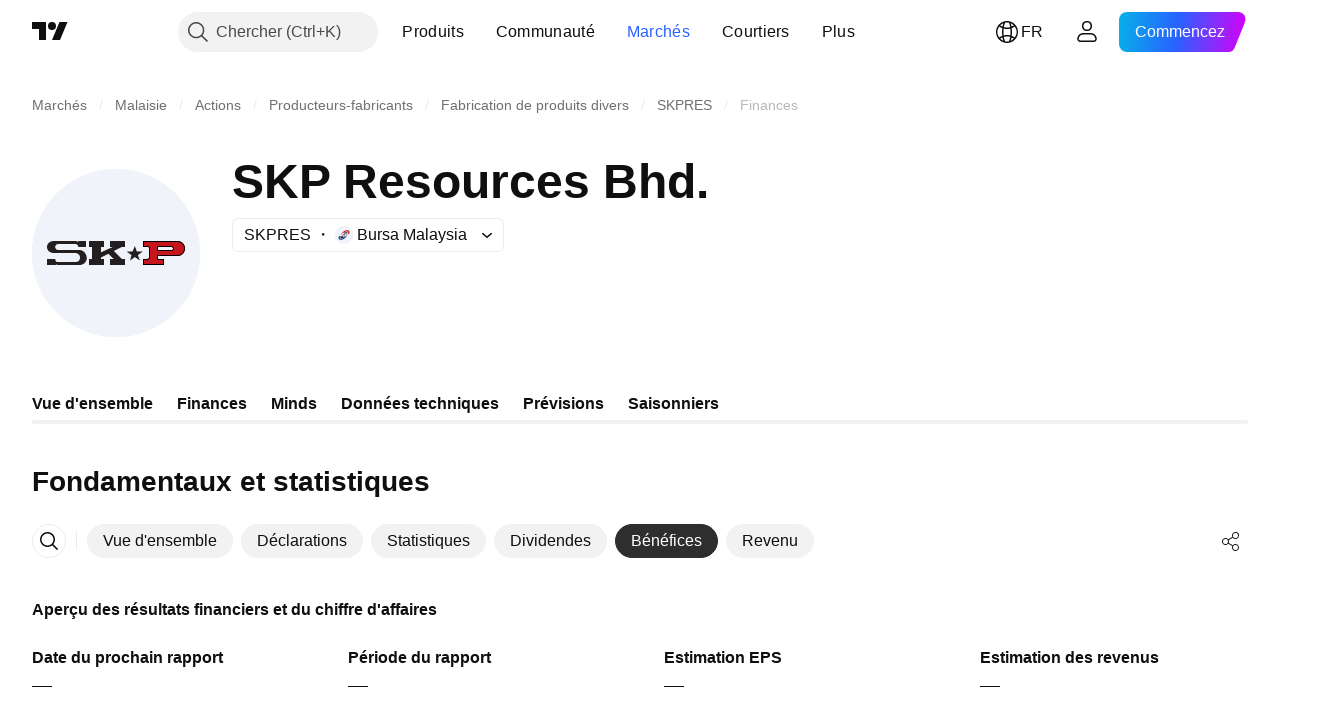

--- FILE ---
content_type: image/svg+xml
request_url: https://s3-symbol-logo.tradingview.com/skp-resources-bhd--big.svg
body_size: 801
content:
<!-- by TradingView --><svg width="56" height="56" viewBox="0 0 56 56" xmlns="http://www.w3.org/2000/svg"><path fill="#F0F3FA" d="M0 0h56v56H0z"/><path d="M5 30.01V32h3v-.37c0 .26.43.36.66.37h7.2c1.33 0 2.4-1.04 2.4-2.31 0-1.28-1.07-2.69-2.4-2.69h-7.1c-.57 0-1.04-.44-1.04-1s.47-1 1.05-1h5.72c.53 0 .96.48.96 1H18v-2h-2.55v.46c-.2-.35-.67-.45-.88-.46H7.35C6.05 24 5 24.75 5 26s1.05 2 2.35 2h6.92c.6 0 1.73.24 1.73 1.56C16 30.9 14.86 31 14.27 31H8.33c-.34 0-.6-.67-.6-.99H5ZM19 24h5v2h-1v1.76L26.93 26H26v-2h5v2h-1.1l-2.63 1.34L30 30h1v2h-5v-2h1.26l-1.8-1.74L23 29.52V30h1v2h-5v-2h1v-4h-1v-2Zm12.59 3.5h1.93l.78-1.81.65 1.82h1.97l-1.61 1.2.65 1.79-1.66-1.14-1.63 1.14.48-1.79-1.56-1.2Z" fill="#231F20"/><mask id="a5nfnzvsd" fill="#fff"><path d="M37 26v-2h11.47c1.4 0 2.53 1.12 2.53 2.5S49.87 29 48.47 29H42v1h2v2h-7v-2h1.26c.3 0 .74-.19.74-.47V26.3c0-.29-.44-.3-.74-.3H37Zm5 0v1h4.43c.31 0 .57-.22.57-.5s-.26-.5-.57-.5H42Z"/></mask><path d="M37 26v-2h11.47c1.4 0 2.53 1.12 2.53 2.5S49.87 29 48.47 29H42v1h2v2h-7v-2h1.26c.3 0 .74-.19.74-.47V26.3c0-.29-.44-.3-.74-.3H37Zm5 0v1h4.43c.31 0 .57-.22.57-.5s-.26-.5-.57-.5H42Z" fill="#C4161C"/><path d="M37 24v-.3h-.3v.3h.3Zm0 2h-.3v.3h.3V26Zm5 3v-.3h-.3v.3h.3Zm0 1h-.3v.3h.3V30Zm2 0h.3v-.3H44v.3Zm0 2v.3h.3V32H44Zm-7 0h-.3v.3h.3V32Zm0-2v-.3h-.3v.3h.3Zm5-3h-.3v.3h.3V27Zm0-1v-.3h-.3v.3h.3Zm-5.3-2v2h.6v-2h-.6Zm11.77-.3H37v.6h11.47v-.6Zm2.83 2.8c0-1.55-1.27-2.8-2.83-2.8v.6c1.23 0 2.23.99 2.23 2.2h.6Zm-2.83 2.8a2.82 2.82 0 0 0 2.83-2.8h-.6c0 1.21-1 2.2-2.23 2.2v.6Zm-6.47 0h6.47v-.6H42v.6Zm.3.7v-1h-.6v1h.6Zm1.7-.3h-2v.6h2v-.6Zm.3 2.3v-2h-.6v2h.6Zm-7.3.3h7v-.6h-7v.6Zm-.3-2.3v2h.6v-2h-.6Zm1.56-.3H37v.6h1.26v-.6Zm.44-.17c0-.03.01.01-.1.08-.1.06-.24.09-.34.09v.6c.2 0 .44-.06.63-.17.18-.1.41-.3.41-.6h-.6Zm0-3.23v3.23h.6V26.3h-.6Zm-.44 0c.16 0 .3 0 .4.03l.07.02a.09.09 0 0 1-.03-.05h.6c0-.16-.07-.3-.17-.4a.74.74 0 0 0-.31-.15c-.2-.05-.42-.05-.56-.05v.6Zm-1.26 0h1.26v-.6H37v.6Zm5.3.7v-1h-.6v1h.6Zm4.13-.3H42v.6h4.43v-.6Zm.27-.2c0 .07-.08.2-.27.2v.6c.44 0 .87-.32.87-.8h-.6Zm-.27-.2c.19 0 .27.13.27.2h.6c0-.48-.43-.8-.87-.8v.6Zm-4.43 0h4.43v-.6H42v.6Z" mask="url(#a5nfnzvsd)"/></svg>

--- FILE ---
content_type: application/javascript; charset=utf-8
request_url: https://static.tradingview.com/static/bundles/fr.5731.8e2e11527b95edff1973.js
body_size: 27
content:
(self.webpackChunktradingview=self.webpackChunktradingview||[]).push([[5731,84627],{148199:e=>{e.exports=["Retour"]},537276:e=>{e.exports=["Variation"]},923599:e=>{e.exports=["Variation %"]},821851:e=>{e.exports=["Données annuelles"]},384627:e=>{e.exports=["Fondamentaux et statistiques"]},588176:e=>{e.exports=["Données semestrielles"]},836452:e=>{e.exports=["Données trimestrielles"]},351514:e=>{e.exports=["Valeur"]}}]);